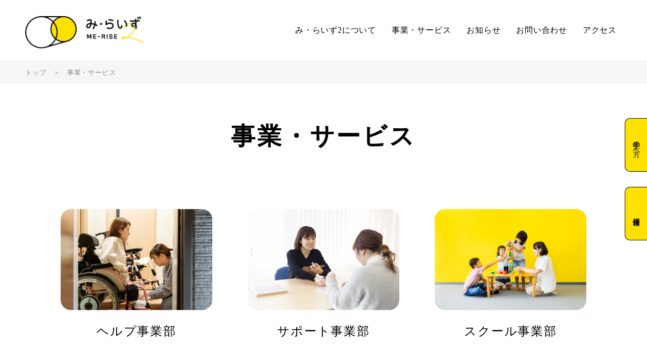

--- FILE ---
content_type: text/html; charset=UTF-8
request_url: https://me-rise.com/service
body_size: 6396
content:
<!doctype html>
<html>
<head>
<meta charset="UTF-8">

<meta name="keywords" content="みらいず,みらいず2,発達障害,発達支援,家庭教師,学習支援,不登校,障害,障がい者,高齢者,介護保険,ヘルパー,ヘルパー派遣,ヘルパー講座,ホームヘルパー,ガイドヘルパー,住之江,ボランティア,資格,2級講座">
<meta name="description" content="「だれもが、自分らしく地域で暮らせる社会」の実現を目指して。 み・らいず２は2001年の設立以来、大阪・堺・高槻を拠点に、障がいのある人、発達障がいや不登校の子ども、ニート・引きこもりの若者などの支援に取り組んでいます。">
<meta property="og:site_name" content="大阪府・住之江区にあるNPO法人「NPO法人 み・らいず2」" />
<meta property="og:locale" content="ja_JP" />
<meta property="og:title" content="大阪府・住之江区にあるNPO法人「NPO法人 み・らいず2」" />
<meta property="og:description" content="「だれもが、自分らしく地域で暮らせる社会」の実現を目指して。 み・らいず２は2001年の設立以来、大阪・堺・高槻を拠点に、障がいのある人、発達障がいや不登校の子ども、ニート・引きこもりの若者などの支援に取り組んでいます。" />
<meta property="og:type" content="website" />
<meta property="og:url" content="https://me-rise.com/" />  
<meta property="og:image" content="https://me-rise.com/cms/wp-content/uploads/2021/07/top_pc.png" />
<meta name="twitter:image" content="https://me-rise.com/cms/wp-content/uploads/2021/07/top_pc.png" />
<meta name="twitter:card" content="summary" />
<meta name="twitter:title" content="大阪府・住之江区にあるNPO法人「NPO法人 み・らいず2」" />
<meta name="twitter:description" content="「だれもが、自分らしく地域で暮らせる社会」の実現を目指して。 み・らいず２は2001年の設立以来、大阪・堺・高槻を拠点に、障がいのある人、発達障がいや不登校の子ども、ニート・引きこもりの若者などの支援に取り組んでいます。" />
	
<title>事業・サービス &ensp;|&ensp; 大阪府・住之江区にあるNPO法人「NPO法人 み・らいず2」</title>
	
<link rel="alternate" type="application/rss+xml" title="みらいず &raquo; フィード" href="https://me-rise.com/feed/">
<link rel="alternate" type="application/rss+xml" title="みらいず &raquo; コメントフィード" href="https://me-rise.com/comments/feed/">

<link rel="shortcut icon" href="https://me-rise.com/cms/wp-content/themes/merise/favicon.ico" type="image/vnd.microsoft.icon">
<link rel="icon" href="https://me-rise.com/cms/wp-content/themes/merise/favicon.ico" type="image/vnd.microsoft.icon">

<meta name="viewport" content="width=1440px">

<meta name="format-detection" content="telephone=no">
    
<link rel="preconnect" href="https://fonts.googleapis.com">
<link rel="preconnect" href="https://fonts.gstatic.com" crossorigin>
<link href="https://fonts.googleapis.com/css2?family=Open+Sans&display=swap" rel="stylesheet">
    
<link rel="stylesheet" href="https://me-rise.com/cms/wp-content/themes/merise/css/base.css" type="text/css" media="screen,print">
<link rel="stylesheet" href="https://me-rise.com/cms/wp-content/themes/merise/css/swiper-bundle.css" type="text/css" media="screen,print">
<link rel="stylesheet" href="https://me-rise.com/cms/wp-content/themes/merise/css/common.css" type="text/css" media="screen,print">
<link rel="stylesheet" href="https://me-rise.com/cms/wp-content/themes/merise/css/sp.css" type="text/css" media="screen,print">
<!--<link href="https://fonts.googleapis.com/css?family=Noto+Sans+JP|Roboto&display=swap" rel="stylesheet">-->
  
<link rel="preconnect" href="https://fonts.googleapis.com">
<link rel="preconnect" href="https://fonts.gstatic.com" crossorigin>
<link href="https://fonts.googleapis.com/css2?family=Open+Sans&display=swap" rel="stylesheet">

<script src="https://cdnjs.cloudflare.com/ajax/libs/jquery/3.4.1/jquery.min.js"></script>
<script src="https://cdnjs.cloudflare.com/ajax/libs/jquery-easing/1.4.1/jquery.easing.min.js"></script>
<script src="https://me-rise.com/cms/wp-content/themes/merise/js/swiper-bundle.js" type="text/javascript"></script>

<!-- Google Tag Manager -->
<script>(function(w,d,s,l,i){w[l]=w[l]||[];w[l].push({'gtm.start':
new Date().getTime(),event:'gtm.js'});var f=d.getElementsByTagName(s)[0],
j=d.createElement(s),dl=l!='dataLayer'?'&l='+l:'';j.async=true;j.src=
'https://www.googletagmanager.com/gtm.js?id='+i+dl;f.parentNode.insertBefore(j,f);
})(window,document,'script','dataLayer','GTM-NJFF49V');</script>
<!-- End Google Tag Manager -->
      
<meta name='robots' content='max-image-preview:large' />
	<style>img:is([sizes="auto" i], [sizes^="auto," i]) { contain-intrinsic-size: 3000px 1500px }</style>
	<link rel="alternate" type="application/rss+xml" title="みらいず &raquo; 事業・サービス フィード" href="https://me-rise.com/service/feed/" />
<script type="text/javascript">
/* <![CDATA[ */
window._wpemojiSettings = {"baseUrl":"https:\/\/s.w.org\/images\/core\/emoji\/15.0.3\/72x72\/","ext":".png","svgUrl":"https:\/\/s.w.org\/images\/core\/emoji\/15.0.3\/svg\/","svgExt":".svg","source":{"concatemoji":"https:\/\/me-rise.com\/cms\/wp-includes\/js\/wp-emoji-release.min.js?ver=6.7.1"}};
/*! This file is auto-generated */
!function(i,n){var o,s,e;function c(e){try{var t={supportTests:e,timestamp:(new Date).valueOf()};sessionStorage.setItem(o,JSON.stringify(t))}catch(e){}}function p(e,t,n){e.clearRect(0,0,e.canvas.width,e.canvas.height),e.fillText(t,0,0);var t=new Uint32Array(e.getImageData(0,0,e.canvas.width,e.canvas.height).data),r=(e.clearRect(0,0,e.canvas.width,e.canvas.height),e.fillText(n,0,0),new Uint32Array(e.getImageData(0,0,e.canvas.width,e.canvas.height).data));return t.every(function(e,t){return e===r[t]})}function u(e,t,n){switch(t){case"flag":return n(e,"\ud83c\udff3\ufe0f\u200d\u26a7\ufe0f","\ud83c\udff3\ufe0f\u200b\u26a7\ufe0f")?!1:!n(e,"\ud83c\uddfa\ud83c\uddf3","\ud83c\uddfa\u200b\ud83c\uddf3")&&!n(e,"\ud83c\udff4\udb40\udc67\udb40\udc62\udb40\udc65\udb40\udc6e\udb40\udc67\udb40\udc7f","\ud83c\udff4\u200b\udb40\udc67\u200b\udb40\udc62\u200b\udb40\udc65\u200b\udb40\udc6e\u200b\udb40\udc67\u200b\udb40\udc7f");case"emoji":return!n(e,"\ud83d\udc26\u200d\u2b1b","\ud83d\udc26\u200b\u2b1b")}return!1}function f(e,t,n){var r="undefined"!=typeof WorkerGlobalScope&&self instanceof WorkerGlobalScope?new OffscreenCanvas(300,150):i.createElement("canvas"),a=r.getContext("2d",{willReadFrequently:!0}),o=(a.textBaseline="top",a.font="600 32px Arial",{});return e.forEach(function(e){o[e]=t(a,e,n)}),o}function t(e){var t=i.createElement("script");t.src=e,t.defer=!0,i.head.appendChild(t)}"undefined"!=typeof Promise&&(o="wpEmojiSettingsSupports",s=["flag","emoji"],n.supports={everything:!0,everythingExceptFlag:!0},e=new Promise(function(e){i.addEventListener("DOMContentLoaded",e,{once:!0})}),new Promise(function(t){var n=function(){try{var e=JSON.parse(sessionStorage.getItem(o));if("object"==typeof e&&"number"==typeof e.timestamp&&(new Date).valueOf()<e.timestamp+604800&&"object"==typeof e.supportTests)return e.supportTests}catch(e){}return null}();if(!n){if("undefined"!=typeof Worker&&"undefined"!=typeof OffscreenCanvas&&"undefined"!=typeof URL&&URL.createObjectURL&&"undefined"!=typeof Blob)try{var e="postMessage("+f.toString()+"("+[JSON.stringify(s),u.toString(),p.toString()].join(",")+"));",r=new Blob([e],{type:"text/javascript"}),a=new Worker(URL.createObjectURL(r),{name:"wpTestEmojiSupports"});return void(a.onmessage=function(e){c(n=e.data),a.terminate(),t(n)})}catch(e){}c(n=f(s,u,p))}t(n)}).then(function(e){for(var t in e)n.supports[t]=e[t],n.supports.everything=n.supports.everything&&n.supports[t],"flag"!==t&&(n.supports.everythingExceptFlag=n.supports.everythingExceptFlag&&n.supports[t]);n.supports.everythingExceptFlag=n.supports.everythingExceptFlag&&!n.supports.flag,n.DOMReady=!1,n.readyCallback=function(){n.DOMReady=!0}}).then(function(){return e}).then(function(){var e;n.supports.everything||(n.readyCallback(),(e=n.source||{}).concatemoji?t(e.concatemoji):e.wpemoji&&e.twemoji&&(t(e.twemoji),t(e.wpemoji)))}))}((window,document),window._wpemojiSettings);
/* ]]> */
</script>
<style id='wp-emoji-styles-inline-css' type='text/css'>

	img.wp-smiley, img.emoji {
		display: inline !important;
		border: none !important;
		box-shadow: none !important;
		height: 1em !important;
		width: 1em !important;
		margin: 0 0.07em !important;
		vertical-align: -0.1em !important;
		background: none !important;
		padding: 0 !important;
	}
</style>
<link rel='stylesheet' id='wp-block-library-css' href='https://me-rise.com/cms/wp-includes/css/dist/block-library/style.min.css?ver=6.7.1' type='text/css' media='all' />
<style id='classic-theme-styles-inline-css' type='text/css'>
/*! This file is auto-generated */
.wp-block-button__link{color:#fff;background-color:#32373c;border-radius:9999px;box-shadow:none;text-decoration:none;padding:calc(.667em + 2px) calc(1.333em + 2px);font-size:1.125em}.wp-block-file__button{background:#32373c;color:#fff;text-decoration:none}
</style>
<style id='global-styles-inline-css' type='text/css'>
:root{--wp--preset--aspect-ratio--square: 1;--wp--preset--aspect-ratio--4-3: 4/3;--wp--preset--aspect-ratio--3-4: 3/4;--wp--preset--aspect-ratio--3-2: 3/2;--wp--preset--aspect-ratio--2-3: 2/3;--wp--preset--aspect-ratio--16-9: 16/9;--wp--preset--aspect-ratio--9-16: 9/16;--wp--preset--color--black: #000000;--wp--preset--color--cyan-bluish-gray: #abb8c3;--wp--preset--color--white: #ffffff;--wp--preset--color--pale-pink: #f78da7;--wp--preset--color--vivid-red: #cf2e2e;--wp--preset--color--luminous-vivid-orange: #ff6900;--wp--preset--color--luminous-vivid-amber: #fcb900;--wp--preset--color--light-green-cyan: #7bdcb5;--wp--preset--color--vivid-green-cyan: #00d084;--wp--preset--color--pale-cyan-blue: #8ed1fc;--wp--preset--color--vivid-cyan-blue: #0693e3;--wp--preset--color--vivid-purple: #9b51e0;--wp--preset--gradient--vivid-cyan-blue-to-vivid-purple: linear-gradient(135deg,rgba(6,147,227,1) 0%,rgb(155,81,224) 100%);--wp--preset--gradient--light-green-cyan-to-vivid-green-cyan: linear-gradient(135deg,rgb(122,220,180) 0%,rgb(0,208,130) 100%);--wp--preset--gradient--luminous-vivid-amber-to-luminous-vivid-orange: linear-gradient(135deg,rgba(252,185,0,1) 0%,rgba(255,105,0,1) 100%);--wp--preset--gradient--luminous-vivid-orange-to-vivid-red: linear-gradient(135deg,rgba(255,105,0,1) 0%,rgb(207,46,46) 100%);--wp--preset--gradient--very-light-gray-to-cyan-bluish-gray: linear-gradient(135deg,rgb(238,238,238) 0%,rgb(169,184,195) 100%);--wp--preset--gradient--cool-to-warm-spectrum: linear-gradient(135deg,rgb(74,234,220) 0%,rgb(151,120,209) 20%,rgb(207,42,186) 40%,rgb(238,44,130) 60%,rgb(251,105,98) 80%,rgb(254,248,76) 100%);--wp--preset--gradient--blush-light-purple: linear-gradient(135deg,rgb(255,206,236) 0%,rgb(152,150,240) 100%);--wp--preset--gradient--blush-bordeaux: linear-gradient(135deg,rgb(254,205,165) 0%,rgb(254,45,45) 50%,rgb(107,0,62) 100%);--wp--preset--gradient--luminous-dusk: linear-gradient(135deg,rgb(255,203,112) 0%,rgb(199,81,192) 50%,rgb(65,88,208) 100%);--wp--preset--gradient--pale-ocean: linear-gradient(135deg,rgb(255,245,203) 0%,rgb(182,227,212) 50%,rgb(51,167,181) 100%);--wp--preset--gradient--electric-grass: linear-gradient(135deg,rgb(202,248,128) 0%,rgb(113,206,126) 100%);--wp--preset--gradient--midnight: linear-gradient(135deg,rgb(2,3,129) 0%,rgb(40,116,252) 100%);--wp--preset--font-size--small: 13px;--wp--preset--font-size--medium: 20px;--wp--preset--font-size--large: 36px;--wp--preset--font-size--x-large: 42px;--wp--preset--spacing--20: 0.44rem;--wp--preset--spacing--30: 0.67rem;--wp--preset--spacing--40: 1rem;--wp--preset--spacing--50: 1.5rem;--wp--preset--spacing--60: 2.25rem;--wp--preset--spacing--70: 3.38rem;--wp--preset--spacing--80: 5.06rem;--wp--preset--shadow--natural: 6px 6px 9px rgba(0, 0, 0, 0.2);--wp--preset--shadow--deep: 12px 12px 50px rgba(0, 0, 0, 0.4);--wp--preset--shadow--sharp: 6px 6px 0px rgba(0, 0, 0, 0.2);--wp--preset--shadow--outlined: 6px 6px 0px -3px rgba(255, 255, 255, 1), 6px 6px rgba(0, 0, 0, 1);--wp--preset--shadow--crisp: 6px 6px 0px rgba(0, 0, 0, 1);}:where(.is-layout-flex){gap: 0.5em;}:where(.is-layout-grid){gap: 0.5em;}body .is-layout-flex{display: flex;}.is-layout-flex{flex-wrap: wrap;align-items: center;}.is-layout-flex > :is(*, div){margin: 0;}body .is-layout-grid{display: grid;}.is-layout-grid > :is(*, div){margin: 0;}:where(.wp-block-columns.is-layout-flex){gap: 2em;}:where(.wp-block-columns.is-layout-grid){gap: 2em;}:where(.wp-block-post-template.is-layout-flex){gap: 1.25em;}:where(.wp-block-post-template.is-layout-grid){gap: 1.25em;}.has-black-color{color: var(--wp--preset--color--black) !important;}.has-cyan-bluish-gray-color{color: var(--wp--preset--color--cyan-bluish-gray) !important;}.has-white-color{color: var(--wp--preset--color--white) !important;}.has-pale-pink-color{color: var(--wp--preset--color--pale-pink) !important;}.has-vivid-red-color{color: var(--wp--preset--color--vivid-red) !important;}.has-luminous-vivid-orange-color{color: var(--wp--preset--color--luminous-vivid-orange) !important;}.has-luminous-vivid-amber-color{color: var(--wp--preset--color--luminous-vivid-amber) !important;}.has-light-green-cyan-color{color: var(--wp--preset--color--light-green-cyan) !important;}.has-vivid-green-cyan-color{color: var(--wp--preset--color--vivid-green-cyan) !important;}.has-pale-cyan-blue-color{color: var(--wp--preset--color--pale-cyan-blue) !important;}.has-vivid-cyan-blue-color{color: var(--wp--preset--color--vivid-cyan-blue) !important;}.has-vivid-purple-color{color: var(--wp--preset--color--vivid-purple) !important;}.has-black-background-color{background-color: var(--wp--preset--color--black) !important;}.has-cyan-bluish-gray-background-color{background-color: var(--wp--preset--color--cyan-bluish-gray) !important;}.has-white-background-color{background-color: var(--wp--preset--color--white) !important;}.has-pale-pink-background-color{background-color: var(--wp--preset--color--pale-pink) !important;}.has-vivid-red-background-color{background-color: var(--wp--preset--color--vivid-red) !important;}.has-luminous-vivid-orange-background-color{background-color: var(--wp--preset--color--luminous-vivid-orange) !important;}.has-luminous-vivid-amber-background-color{background-color: var(--wp--preset--color--luminous-vivid-amber) !important;}.has-light-green-cyan-background-color{background-color: var(--wp--preset--color--light-green-cyan) !important;}.has-vivid-green-cyan-background-color{background-color: var(--wp--preset--color--vivid-green-cyan) !important;}.has-pale-cyan-blue-background-color{background-color: var(--wp--preset--color--pale-cyan-blue) !important;}.has-vivid-cyan-blue-background-color{background-color: var(--wp--preset--color--vivid-cyan-blue) !important;}.has-vivid-purple-background-color{background-color: var(--wp--preset--color--vivid-purple) !important;}.has-black-border-color{border-color: var(--wp--preset--color--black) !important;}.has-cyan-bluish-gray-border-color{border-color: var(--wp--preset--color--cyan-bluish-gray) !important;}.has-white-border-color{border-color: var(--wp--preset--color--white) !important;}.has-pale-pink-border-color{border-color: var(--wp--preset--color--pale-pink) !important;}.has-vivid-red-border-color{border-color: var(--wp--preset--color--vivid-red) !important;}.has-luminous-vivid-orange-border-color{border-color: var(--wp--preset--color--luminous-vivid-orange) !important;}.has-luminous-vivid-amber-border-color{border-color: var(--wp--preset--color--luminous-vivid-amber) !important;}.has-light-green-cyan-border-color{border-color: var(--wp--preset--color--light-green-cyan) !important;}.has-vivid-green-cyan-border-color{border-color: var(--wp--preset--color--vivid-green-cyan) !important;}.has-pale-cyan-blue-border-color{border-color: var(--wp--preset--color--pale-cyan-blue) !important;}.has-vivid-cyan-blue-border-color{border-color: var(--wp--preset--color--vivid-cyan-blue) !important;}.has-vivid-purple-border-color{border-color: var(--wp--preset--color--vivid-purple) !important;}.has-vivid-cyan-blue-to-vivid-purple-gradient-background{background: var(--wp--preset--gradient--vivid-cyan-blue-to-vivid-purple) !important;}.has-light-green-cyan-to-vivid-green-cyan-gradient-background{background: var(--wp--preset--gradient--light-green-cyan-to-vivid-green-cyan) !important;}.has-luminous-vivid-amber-to-luminous-vivid-orange-gradient-background{background: var(--wp--preset--gradient--luminous-vivid-amber-to-luminous-vivid-orange) !important;}.has-luminous-vivid-orange-to-vivid-red-gradient-background{background: var(--wp--preset--gradient--luminous-vivid-orange-to-vivid-red) !important;}.has-very-light-gray-to-cyan-bluish-gray-gradient-background{background: var(--wp--preset--gradient--very-light-gray-to-cyan-bluish-gray) !important;}.has-cool-to-warm-spectrum-gradient-background{background: var(--wp--preset--gradient--cool-to-warm-spectrum) !important;}.has-blush-light-purple-gradient-background{background: var(--wp--preset--gradient--blush-light-purple) !important;}.has-blush-bordeaux-gradient-background{background: var(--wp--preset--gradient--blush-bordeaux) !important;}.has-luminous-dusk-gradient-background{background: var(--wp--preset--gradient--luminous-dusk) !important;}.has-pale-ocean-gradient-background{background: var(--wp--preset--gradient--pale-ocean) !important;}.has-electric-grass-gradient-background{background: var(--wp--preset--gradient--electric-grass) !important;}.has-midnight-gradient-background{background: var(--wp--preset--gradient--midnight) !important;}.has-small-font-size{font-size: var(--wp--preset--font-size--small) !important;}.has-medium-font-size{font-size: var(--wp--preset--font-size--medium) !important;}.has-large-font-size{font-size: var(--wp--preset--font-size--large) !important;}.has-x-large-font-size{font-size: var(--wp--preset--font-size--x-large) !important;}
:where(.wp-block-post-template.is-layout-flex){gap: 1.25em;}:where(.wp-block-post-template.is-layout-grid){gap: 1.25em;}
:where(.wp-block-columns.is-layout-flex){gap: 2em;}:where(.wp-block-columns.is-layout-grid){gap: 2em;}
:root :where(.wp-block-pullquote){font-size: 1.5em;line-height: 1.6;}
</style>
<link rel='stylesheet' id='wp-pagenavi-css' href='https://me-rise.com/cms/wp-content/plugins/wp-pagenavi/pagenavi-css.css?ver=2.70' type='text/css' media='all' />
<link rel="https://api.w.org/" href="https://me-rise.com/wp-json/" />
</head>

<body id="pt">
<!-- Google Tag Manager (noscript) -->
<noscript><iframe src="https://www.googletagmanager.com/ns.html?id=GTM-NJFF49V"
height="0" width="0" style="display:none;visibility:hidden"></iframe></noscript>
<!-- End Google Tag Manager (noscript) -->
<header>
  <h1><a href="https://me-rise.com/top"><img src="https://me-rise.com/cms/wp-content/themes/merise/img/logo.png" alt="" width="" height=""></a></h1>
  <a href="javascript:void(0);" class="menu-trigger"><div></div><div></div><div></div></a>
  <ul class="nav">
    <li><a href="https://me-rise.com/about">み・らいず2について</a></li>
    <li><a href="https://me-rise.com/service">事業・サービス</a></li>
    <li><a href="https://me-rise.com/news">お知らせ</a></li>
    <li><a href="https://me-rise.com/contact">お問い合わせ</a></li>
    <li><a href="https://me-rise.com/access">アクセス</a></li>
    <li class="sp"><a href="https://volunteer.me-rise.com/" target="_blank">学生の方へ</a></li>
    <li class="sp"><a href="https://me-rise.com/recruit">採用情報</a></li>
    <li class="sp"><a href="https://me-rise.com/privacy-policy">プライバシーポリシー</a></li>
  </ul>
</header>
    


<div id="pan">
    <a href="https://me-rise.com/top">トップ</a>　＞　事業・サービス
</div>
<div id="business_list">
  <h2 class="midashi">事業・サービス</h2>
  <ul>
          <li>
      <a href="https://me-rise.com/help">
        <div class="i">
                    <img class="fit" src="https://me-rise.com/cms/wp-content/uploads/2021/07/support_top_s.png">
                  </div>
        <div class="t">ヘルプ事業部</div>
      </a>
    </li>
        <li>
      <a href="https://me-rise.com/support">
        <div class="i">
                    <img class="fit" src="https://me-rise.com/cms/wp-content/uploads/2024/07/サポート_角丸.png">
                  </div>
        <div class="t">サポート事業部</div>
      </a>
    </li>
        <li>
      <a href="https://me-rise.com/school">
        <div class="i">
                    <img class="fit" src="https://me-rise.com/cms/wp-content/uploads/2021/07/school_top_s.png">
                  </div>
        <div class="t">スクール事業部</div>
      </a>
    </li>
        <li>
      <a href="https://me-rise.com/study">
        <div class="i">
                    <img class="fit" src="https://me-rise.com/cms/wp-content/uploads/2024/07/スタディ_角丸.png">
                  </div>
        <div class="t">スタディ事業部</div>
      </a>
    </li>
        <li>
      <a href="https://me-rise.com/works">
        <div class="i">
                    <img class="fit" src="https://me-rise.com/cms/wp-content/uploads/2021/07/works_top_s.png">
                  </div>
        <div class="t">ワークス事業部</div>
      </a>
    </li>
        <li>
      <a href="https://me-rise.com/laboratory">
        <div class="i">
                    <img class="fit" src="https://me-rise.com/cms/wp-content/uploads/2021/07/lab_top_s.png">
                  </div>
        <div class="t">み・らいず実践研究所</div>
      </a>
    </li>
        </ul>
</div>  

<div id="side">
  <ul>
    <li><a href="https://volunteer.me-rise.com/" target="_blank">学生の方へ</a></li>
    <li><a href="https://me-rise.com/recruit">採用情報</a></li>
  </ul>
</div>
<footer class="clearfix">
  <div class="left">
    <div class="logo">
      <a href="https://me-rise.com/top"><img src="https://me-rise.com/cms/wp-content/themes/merise/img/logo.png" alt="" width="" height=""></a>
    </div>
    <p>NPO法人み・らいず２</p>
    <p>〒559-0015　大阪市住之江区南加賀屋4-4-19</p>
    <p>TEL：050-5840-3113（法人本部）</p>
  </div>

  <div class="right">
    <ul class="list">
      <li><a href="https://me-rise.com/about">み・らいず2について</a></li>
      <li><a href="https://me-rise.com/service">事業・サービス　</a></li>
      <li><a href="https://me-rise.com/news">お知らせ</a></li>
      <li><a href="https://me-rise.com/contact">お問い合わせ</a></li>
      <li><a href="https://me-rise.com/access">アクセス</a></li>
      <li><a href="https://volunteer.me-rise.com/" target="_blank">学生の方へ</a></li>
      <li><a href="https://me-rise.com/recruit">採用情報</a></li>
      <li><a href="https://me-rise.com/privacy-policy">プライバシーポリシー</a></li>
    </ul>
    <ul class="sns clearfix">
      <li><a href="https://www.facebook.com/merise.suminoe" target="_blank"><img src="https://me-rise.com/cms/wp-content/themes/merise/img/fb.png" alt="" width="" height=""></a></li>
      <li><a href="https://twitter.com/merise5533" target="_blank"><img src="https://me-rise.com/cms/wp-content/themes/merise/img/tw.png" alt="" width="" height=""></a></li>
    </ul>
    <div class="copy">&copy;2021 ME-RISE 2</div>
  </div>
</footer>

<script>

var scrollAnimationElm = document.querySelectorAll('.sa');
var scrollAnimationFunc = function() {
  for(var i = 0; i < scrollAnimationElm.length; i++) {
    var triggerMargin = 160;
    if (window.innerHeight > scrollAnimationElm[i].getBoundingClientRect().top + triggerMargin) {
      scrollAnimationElm[i].classList.add('show');
    }
  }
}
window.addEventListener('load', scrollAnimationFunc);
window.addEventListener('scroll', scrollAnimationFunc);
    
</script>

</body>
<script src="https://me-rise.com/cms/wp-content/themes/merise/js/function.js" type="text/javascript"></script>
</html>

--- FILE ---
content_type: text/css
request_url: https://me-rise.com/cms/wp-content/themes/merise/css/common.css
body_size: 5451
content:
@charset "utf-8";

body {
  font-family: "ヒラギノ角ゴシック", Hiragino Kaku Gothic ProN, "ヒラギノ角ゴ ProN W3", YuGothic, "游ゴシック", Meiryo, "メイリオ", Osaka, "ＭＳ Ｐゴシック", "MS PGothic", "sans-serif";
  color: #000;
  letter-spacing: 0.05em;
  padding-top: 120px;
}
body.contact {
    padding-top: 0;
}

#load {
  position: fixed;
  left: 0;
  top: 0;
  z-index: -1;
  width: 100%;
  height: 100vh;
  background-color: #fff;
  -webkit-transition: all 0.4s;
  -moz-transition: all 0.4s;
  -ms-transition: all 0.4s;
  -o-transition: all 0.4s;
  transition: all 0.4s;
  opacity: 0;
}
#load.on {
  z-index: 20000;
  opacity: 1;
}
#load img {
  position: absolute;
  left: 50%;
  top: 50%;
  transform: translate(-50%,-50%);
  max-width: 1440px;
  height: auto;
}
#skip {
  position: fixed;
  right: 72px;
  bottom: 64px;
  z-index: 30000;
  font-size: 0;
  line-height: 1em;
  cursor: pointer;
}
#skip.hide {
  display: none;
}


header {
  position: fixed;
  left: 0;
  top: 0;
  z-index: 10000;
  width: 100%;
  height: 120px;
  padding: 0 50px;
  background-color: #fff;
}
header h1 {
  padding-top: 32px;
}
header h1 img {
  width: 234px;
  height: auto;
}
header ul.nav {
  position: absolute;
  right: 60px;
  top: 52px;
  font-size: 0;
}
header ul.nav li {
  display: inline-block;
  position: relative;
  font-size: 16px;
  line-height: 1em;
  margin-left: 30px;
}
header ul.nav li.c::before {
  content: "";
  display: block;
  position: absolute;
  left: 0;
  bottom: -2px;
  width: 100%;
  height: 7px;
  background-color: #ffe100;
}
header ul.nav li a {
  display: inline-block;
  position: relative;
  font-weight: 500;
  font-size: 16px;
  background-color: transparent;
}
header ul.nav li.sp {
  display: none;
}

footer {
  width: 100%;
  padding: 100px 120px;
  background-color: #f6f6f6;
}
footer .left {
  position: relative;
  float: left;
}
footer .logo a {
  display: block;
  font-size: 0;
  margin-bottom: 50px;
}
footer .logo img {
  width: 306px;
  height: auto;
}
footer .left p {
  font-size: 14px;
  line-height: 1em;
  font-weight: 400;
  padding-left: 8px;
}
footer .left p:first-of-type {
  font-size: 16px;
  line-height: 1em;
  font-weight: 500;
  margin-bottom: 1em;
}
footer .left p:last-of-type {
  margin-top: 12px;
}

footer .right {
  position: relative;
  float: right;
  width: 515px;
  padding-top: 10px;
}
@media screen and (max-width: 1200px) {
  footer .right {
    width: 430px;
  }
}
footer ul.list {
  display: flex;
  flex-direction: column;
  flex-wrap: wrap;
  height: 195px;
}
footer ul.list li {
  font-size: 15px;
  line-height: 1em;
  font-weight: 500;
  margin-bottom: 30px;
}
footer ul.list li:nth-of-type(5) {
  margin-bottom: 0;
}
footer ul.sns {
  position: absolute;
  right: 0;
  top: 0;
}
footer ul.sns li {
  float: left;
  position: relative;
}
footer ul.sns li a {
  display: block;
}
footer ul.sns li:nth-of-type(1) img {
  width: 20px;
  height: auto;
}
footer ul.sns li:nth-of-type(2) {
  padding-top: 2px;
  margin-left: 35px;
}
footer ul.sns li:nth-of-type(2) img {
  width: auto;
  height: 33px;
}
footer .copy {
  position: absolute;
  right: 0;
  bottom: 0;
  font-family: 'Open Sans', sans-serif;
  font-size: 13px;
  line-height: 1em;
}


#side {
  position: fixed;
  right: 0;
  top: calc(120px + 114px);
  z-index: 10000;
}
#side ul {
  font-size: 0;
}
#side li {
  margin-bottom: 30px;
}
#side li a {
  display: inline-block;
  font-size: 14px;
  line-height: 1em;  
  text-align: center;
  font-weight: 500;
  writing-mode: vertical-rl;
  -ms-writing-mode: tb-rl;
  -webkit-writing-mode:vertical-rl;
  width: 44px;
  height: 106px;
  padding-right: 15px;
  background-color: #ffe100;
  border: 1px solid #000;
  border-right: none;
  border-radius: 10px 0 0 10px;
}
#side li a:hover {
  opacity: 1;
}


#slider_wrap {
  width: 100%;
  height: calc(100vh - 120px);
  overflow: hidden;
}
#slider_wrap .slide-img {
  height: calc(100vh - 120px);
}

h2.midashi {
  font-size: 48px;
  line-height: 1em;
  text-align: center;
  font-weight: 600;
  letter-spacing: 0.08em;
}
h2.midashi2 {
  font-size: 42px;
  line-height: 1em;
  text-align: center;
  font-weight: 600;
  letter-spacing: 0.07em;
}


#top_cont {
  padding: 132px 0 180px;
  background-color: #ffe100;
}
#top_cont.top {
  padding-bottom: 160px;
}
#top_cont .inner {
  position: relative;
  width: 800px;
  padding-top: 54px;
  padding-left: 38px;
  margin: 0 auto;
}
#top_cont h2 {
  position: absolute;
  right: -20px;
  top: 0;
  font-size: 36px;
  line-height: 1.83em;
  letter-spacing: 0.1em;
  font-weight: 600;
  writing-mode: vertical-rl;
  -ms-writing-mode: tb-rl;
  -webkit-writing-mode:vertical-rl;
}
#top_cont p {
  font-size: 18px;
  line-height: 2.2em;
  font-weight: 400;
  margin-bottom: 39.6px;
}
#top_cont p:first-of-type {
  margin-top: calc((((18px * 2.2) - 18px) / 2) * -1);
}
#top_cont p:last-of-type {
  margin-bottom: 0;
}
#top_cont .taC {
  margin-top: 90px;
}
@media screen and (max-width: 1200px) {
  #top_cont {
    padding-bottom: 140px;
  }
  #top_cont .inner {
    width: 580px;
    padding-top: 460px;
    padding-left: 0;
  }
  #top_cont h2 {
    position: absolute;
    right: 50%;
    top: 0;
    transform: translate(50%, 0%);
  }
  #top_cont .taC {
    margin-top: 100px;
  }
}


#top_news {
  padding: 140px 0 160px;
  background-color: #fff9cc;
}
#top_news h2.midashi {
  margin-bottom: 140px;
}
#top_news ul,
#news_cat ul.list,
#business_list ul,
#business_cat ul {
  display: flex;
  flex-wrap: wrap;
  width: 1110px;
  margin: 0 auto 80px;
}
#top_news ul li,
#news_cat ul.list li,
#business_list ul li,
#business_cat ul li {
  width: 300px;
  margin: 0 35px;
  line-height: 1em;
}
#top_news ul li a,
#news_cat ul.list li a,
#business_list ul li a,
#business_cat ul li a {
  display: block;
}
#top_news ul li .i,
#news_cat ul.list li .i,
#business_list ul li .i,
#business_cat ul li .i {
  width: 300px;
  height: 200px;
  margin-bottom: 26px;
  border-radius: 20px;
  overflow: hidden;
}
#top_news ul li .i img,
#news_cat ul.list li .i img,
#business_list ul li .i img,
#business_cat ul li .i img {
  width: 100%;
  height: 100%;
  object-fit: cover;
}
#top_news ul li .d,
#news_cat ul.list li .d {
  display: block;
  font-size: 14px;
  line-height: 1em;
  font-weight: 300;
}
#top_news ul li .t,
#news_cat ul.list li .t {
  display: block;
  font-size: 16px;
  line-height: 1.625em;
  font-weight: 400;
  margin: calc(22px - 3px - (((16px * 1.625) - 16px) / 2)) 0;
}
#top_news ul li .c,
#news_cat ul.list li .c {
  display: inline-block;
  font-size: 13px;
  line-height: 1em;
  font-weight: 300;
  padding-bottom: 2px;
  border-bottom: 2px solid #ffe900;
}

@media screen and (max-width: 1180px) {
  #top_news ul,
  #news_cat ul.list,
  #business_list ul,
  #business_cat ul {
    width: 100%;
    padding: 0 35px;
  }
  #top_news ul li,
  #news_cat ul.list li,
  #business_list ul li,
  #business_cat ul li {
    width: calc((100% - 210px) / 3);
  }
  #top_news ul li .i,
  #news_cat ul.list li .i,
  #business_list ul li .i,
  #business_cat ul li .i {
    font-size: 0;
    width: 100%;
    height: auto;
    border-radius: 20px;
  }
}


#top_oto {
  text-align: center;
  padding: 140px 0 160px;
}
#top_oto h2.midashi,
#top_oto h2.midashi2 {
  margin-bottom: 80px;
}
#top_oto p {
  font-size: 18px;
  line-height: 2em;
  margin: calc((((18px * 2) - 18px) / 2) * -1) 0;
}
#top_oto ul {
  font-size: 0;
  margin-top: 100px;
}
#top_oto ul li {
  display: inline-block;
  margin: 0 43px;
}


#pan {
  color: #878787;
  font-size: 13px;
  line-height: 1em;
  height: 46px;
  padding: 17px 50px 0;
  background-color: #f6f6f6;
}
#pan br {
  display: none;
}


#corporation {
  padding: 140px 0 160px;
}
#corporation h2 {
  padding: 0 0 100px;
}
#corporation .inner {
  width: 660px;
  margin: 0 auto 92px;
}
#corporation table {
  width: 100% !important;
}
#corporation table td {
  font-size: 15px !important;
  line-height: 2em !important;
  vertical-align: top !important;
  font-weight: 300 !important;
  padding: 9px 0 7px !important;
	border: none !important;
  border-bottom: 1px solid rgba(0,0,0,0.5) !important;
}
#corporation table tr:first-of-type td {
  padding-top: 0 !important;
}
#corporation table tr:last-of-type td {
  padding-bottom: 0 !important;
  border-bottom: none !important;
}
#corporation table tr td:first-of-type {
  font-weight: 400 !important;
  width: 7em !important;
}
#corporation table tr td:last-of-type {
  width: calc(100% - 8em) !important;
}


#support {
  padding: 140px 0 70px;
}
#support h2 {
  padding-bottom: 80px;
}
#support .t p {
  font-size: 18px;
  line-height: 2em;
  text-align: center;
  font-weight: 400;
  margin-top: calc((((18px * 2) - 18px) / 2) * -1);
  margin-bottom: calc((((18px * 2) - 18px) / 2) * -1);
}
#support ul {
  display: flex;
  flex-wrap: wrap;
  width: 1040px;
  margin: 140px auto 0;
}
#support ul li {
  position: relative;
  width: 450px;
  padding-left: 170px;
  margin-bottom: 100px;
}
#support ul li:nth-of-type(2n) {
  margin-left: 140px;
}
#support ul li h3 {
  position: absolute;
  left: 0;
  top: 0;
  font-size: 0;
}
#support ul li h3 img {
  width: 126px;
  height: auto;
}
#support ul li p {
  font-size: 16px;
  line-height: 2em;
  font-weight: 400;
  /*margin-top: calc((((16px * 2) - 16px) / 2) * -1);*/
  margin-top: 0;
  margin-bottom: calc(28px - (((16px * 2) - 16px) / 2));
}
@media screen and (max-width: 1180px) {
  #support ul {
    width: 680px;
  }
  #support ul li {
    position: relative;
    width: 270px;
    padding-left: 0;
    margin-bottom: 120px;
  }
  #support ul li h3 {
    position: static;
    left: auto;
    top: auto;
    text-align: center;
    margin-bottom: 50px;
  }
}


#about-story {
  padding: 140px 0 160px;
  background-color: #fff9cc;
}
#about-story h2 {
  padding-bottom: 80px;
}
#about-story p {
  font-size: 18px;
  line-height: 2em;
  text-align: center;
  font-weight: 400;
  margin-top: calc((((16px * 2) - 18px) / 2) * -1);
  margin-bottom: calc((((16px * 2) - 18px) / 2) * -1);
}
#about-story .i {
  font-size: 0;
  width: 1040px;
  margin: 100px auto;
}
#about-story .i img {
  width: 100%;
  height: auto;
}
@media screen and (max-width: 1180px) {
  #about-story .i {
    width: 100%;
    padding: 0 70px;
  }
}
@media screen and (max-width: 950px) {
  #about-story h2 {
    line-height: 1.5em;
    padding-bottom: calc(80px - (((42px * 1.5) - 42px) / 2));
  }
  #about-story h2 br.sp {
    display: inline;
  }
}


#story {
  padding: 80px 0 160px;
  background-color: #fff9cc;
}
#story h2 {
  padding-bottom: 80px;
}
#story .t p {
  font-size: 18px;
  line-height: 2em;
  font-weight: 400;
  text-align: center;
  margin-top: calc((((18px * 2) - 18px) / 2) * -1);
  margin-bottom: calc((((18px * 2) - 18px) / 2) * -1);
}
#story .i {
  font-size: 0;
  width: 1040px;
  margin: 100px auto 160px;
}
#story .i img {
  width: 100%;
  height: auto;
}
@media screen and (max-width: 1180px) {
  #story .i {
    width: 100%;
    padding: 0 70px;
  }
}
@media screen and (max-width: 950px) {
  #story h2 {
    line-height: 1.5em;
    padding-bottom: calc(80px - (((42px * 1.5) - 42px) / 2));
  }
  #story h2 br.sp {
    display: inline;
  }
}
#story .inner {
  width: 660px;
  margin: auto;
}
#story .inner .unit {
  padding-bottom: 120px;
}
#story h3 {
  position: relative;
  font-size: 0;
  line-height: 1em;
  height: 64px;
  padding-top: 19px;
  padding-left: 80px;
  margin-bottom: 50px;
  background-color: #fff;
  border: 3px solid #000;
  border-radius: 32px;
}
#story h3 span {
  display: inline-block;
  font-size: 21px;
  line-height: 1em;
  font-weight: 700;
}
#story h3::before {
  content: "";
  position: absolute;
  left: -3px;
  top: -3px;
  display: block;
  width: 64px;
  height: 64px;
  background-color: #ffe100;
  background-repeat: no-repeat;
  background-position: 50%;
  background-size: 24px 33px;
  border: 3px solid #000;
  border-radius: 50%;
}
#story h3 br {
  display: none;
}
#story .unit:nth-of-type(1) h3::before {
  background-image: url("../img/n1.png");
}
#story .unit:nth-of-type(2) h3::before {
  background-image: url("../img/n2.png");
}
#story .unit:nth-of-type(3) h3::before {
  background-image: url("../img/n3.png");
}
#story .unit:nth-of-type(4) h3::before {
  background-image: url("../img/n4.png");
}
#story .unit:nth-of-type(5) h3::before {
  background-image: url("../img/n5.png");
}
#story .inner .unit p {
  font-size: 16px;
  line-height: 2em;
  font-weight: 300;
  margin-bottom: 32px;
}
#story .inner .unit p:first-of-type {
  margin-top: calc((((16px * 2) - 16px) / 2) * -1);
}
#story .inner .unit p:last-of-type {
  margin-bottom: calc((((16px * 2) - 16px) / 2) * -1);
}
#story .inner .unit .i_box {
  font-size: 0;
  margin-top: 50px;
}
#story .inner .unit img {
  max-width: 100%;
  height: auto;
}


#history {
  padding-bottom: 160px;
}
#history h2 {
  padding: 80px 0;
}
#history .inner {
  width: 780px;
  margin: 0 auto 120px;
}
#history h3 {
  position: relative;
  font-size: 16px;
  line-height: 1em;
  font-weight: 500;
  margin-bottom: 45px;
}
#history h3::after {
  content: "";
  display: block;
  position: absolute;
  right: 0;
  top: calc(50% - 1px);
  width: 700px;
  height: 1px;
  background-color: #000;
}
#history h4 {
  display: inline-block;
  font-size: 16px;
  line-height: 1em;
  font-weight: 500;
  margin-left: 120px;
  margin-bottom: 0.5em;
  background-color: #ffe100;
}
#history ul {
  padding-left: 120px;
  margin-bottom: 40px;
}
#history ul:last-of-type {
  margin-bottom: 0;
}
#history li {
  font-size: 16px;
  line-height: 2em;
  font-weight: 300;
  text-indent: -1em;
  padding-left: 1em;
}
#history h4 + ul li:first-of-type {
  margin-top: 0;
}
#history ul li:first-of-type {
  margin-top: calc((((16px * 2) - 16px) / 2) * -1);
}


#staff {
  padding: 140px 0 160px;
  background-color: #fff9cc;
}
#staff h2 {
  padding: 0 0 140px;
}
#staff ul,
#advisory ul {
  display: flex;
  flex-wrap: wrap;
  width: 1040px;
  padding-bottom: 40px;
  margin: auto;
}
#staff ul li,
#advisory ul li {
  width: 200px;
  margin-right: 80px;
  margin-bottom: 80px;
}
#staff ul li:nth-of-type(4n),
#advisory ul li:nth-of-type(4n) {
  margin-right: 0;
}
#staff ul li a {
  display: block;
}
#staff ul li .i,
#advisory ul li .i {
  font-size: 0;
  width: 200px;
  height: auto;
  overflow: hidden;
}
#staff ul li .t,
#advisory ul li .t {
  font-size: 14px;
  line-height: 1.428em;
  font-weight: 400;
  letter-spacing: 0.06em;
  margin-top: calc(30px - ((14px * 1.428) - 14px) / 2);
  margin-bottom: calc(14px - ((14px * 1.428) - 14px) / 2);
}
#staff ul li .n,
#advisory ul li .n {
  font-size: 20px;
  line-height: 1em;
  font-weight: 400;
  letter-spacing: 0.06em;
}

#advisory {
  display: none;
}

@media screen and (max-width: 1180px) {
  #staff ul,
  #advisory ul {
    width: 100%;
    padding-left: 70px;
    padding-right: 70px;
  }
  #staff ul li,
  #advisory ul li {
    width: 19%;
    margin-right: 8%;
  }
  #staff ul li .i,
  #advisory ul li .i {
    width: 100%;
  }
}

#staff p {
  font-size: 18px;
  line-height: 1em;
  text-align: center;
  font-weight: 300;
}

#advisory {
  padding: 140px 0 60px;
}
#advisory h2 {
  padding-bottom: 80px;
}
#advisory p {
  font-size: 18px;
  line-height: 2em;
  text-align: center;
  margin: calc((((18px * 2) - 18px) / 2) * -1) 0;
}
#advisory ul {
  margin-top: 140px;
}


#business_list {
  padding: 80px 0 180px;
}
#business_list.top {
  padding-top: 140px;
}
#business_list h2 {
  padding-bottom: 120px;
}
#business_list.top h2 {
  padding-bottom: 140px;
}
#business_list ul {
  margin-bottom: 0;
}
#business_list ul li:nth-of-type(6) {
  width: 100%;
  margin-top: 84px;
}
#business_list ul li .i {
  margin-bottom: 30px;
}
#business_list ul li:nth-of-type(4) .i {
  margin-bottom: 30px;
  margin-top: 60px;
}
#business_list ul li:nth-of-type(5) .i {
  margin-bottom: 30px;
  margin-top: 60px;
}
#business_list ul li:nth-of-type(6) .i {
  width: 100%;
  height: 160px;
  margin-bottom: 0;
}
@media screen and (max-width: 1180px) {
  #business_list ul li:nth-of-type(6) .i {
    height: auto;
  }
}
#business_list ul li .t {
  font-size: 24px;
  line-height: 1em;
  font-weight: 500;
  letter-spacing: 0.08em;
  text-align: center;
}
#business_list ul li:nth-of-type(6) .t {
  display: none;
}


#business_cat .hp {
  padding: 80px 0 160px;
}
#business_cat .hp h2 {
  padding-bottom: 80px;
}
#business_cat .hp .cont {
  width: 660px;
  margin: auto;
}
#business_cat .hp .cont .wp-block-image {
  font-size: 0;
  margin-bottom: 70px;
}
#business_cat .hp .cont .wp-block-image img {
  height: auto;
}
#business_cat .hp .cont p {
  font-size: 18px;
  line-height: 2em;
  font-weight: 400;
  margin-top: calc((((18px * 2) - 18px) / 2) * -1);
  margin-bottom: calc((((18px * 2) - 18px) / 2) * -1);
}
#business_cat .bp {
  padding: 120px 0 20px;
  background-color: #fff9cc;
}
#business_cat .bp h3 {
  font-size: 34px;
  line-height: 1em;
  font-weight: 600;
  letter-spacing: 0.06em;
  text-align: center;
  padding-bottom: 100px;
}
#business_cat ul li {
  margin-bottom: 76px;
}
#business_cat ul li .i {
  margin-bottom: 24px;
}
#business_cat .bp h4 {
  font-size: 20px;
  line-height: 1.6em;
  font-weight: 600;
  margin-bottom: 10px;
}
#business_cat .bp .sub {
  font-size: 15px;
  line-height: 1.6em;
  font-weight: 400;
}


#business {
  padding: 80px 0 160px;
  background-color: #fff9cc;
}
#business .inner {
  width: 660px;
  margin: 0 auto 100px;
}
#business h2 {
  position: relative;
  font-size: 30px;
  line-height: 1.5em;
  font-weight: 600;
  letter-spacing: 0.06em;
  padding-left: 50px;
  margin-bottom: 32px;
}
#business h2::before {
  content: "";
  display: inline-block;
  position: absolute;
  left: 0;
  top: 2px;
  width: 38px;
  height: 38px;
  margin-right: 15px;
  background-color: #ffe100;
  border: 3px solid #000;
  border-radius: 50%;
}
#business .s {
  font-size: 17px;
  line-height: 1em;
  font-weight: 500;
  margin-bottom: 80px;
}
#business .slide-img {
  width: 100%;
  height: 440px;
  margin-bottom: calc(60px - (((16px * 2) - 16px) / 2));
  border-radius: 44px;
  overflow: hidden;
}
#business .wp-block-image {
  margin-bottom: calc(60px - (((16px * 2) - 16px) / 2));
}
#business .wp-block-image img {
  height: auto;
}
#business h3 {
  font-size: 22px;
  line-height: 1em;
  margin-top: calc(100px - (((16px * 2) - 16px) / 2));
  margin-bottom: calc(42px - (((16px * 2) - 16px) / 2));
}
#business h3 span {
  position: relative;
  display: inline-block;
  font-size: 22px;
  line-height: 1em;
  font-weight: 600;
  letter-spacing: 0.15em;
  height: 38px;
  padding: 5px 15px 5px 45px;
  background-color: #fff;
  border: 3px solid #000;
  border-radius: 18px;
}
#business h3 span::before {
  content: "";
  position: absolute;
  left: -3px;
  top: -3px;
  display: block;
  width: 38px;
  height: 38px;
  background-color: #ffe100;
  border: 3px solid #000;
  border-radius: 50%;
}
#business h4 {
  font-size: 22px;
  line-height: 1em;
  font-weight: 600;
/*  margin-top: calc(60px - (((16px * 2) - 16px) / 2));
  margin-bottom: calc(20px - (((16px * 2) - 16px) / 2));*/
  margin-top: 60px;
  margin-bottom: 20px;
}
#business h3 + h4 {
  margin-top: 42px !important;
}
#business p {
  font-size: 16px;
  line-height: 2em;
  font-weight: 300;
}
#business p.b {
  font-size: 22px;
  line-height: 2em;
  font-weight: 600;
  margin-bottom: 16px;
}
#business p.b2 {
  font-size: 20px;
  line-height: 2em;
  font-weight: 600;
}
#business p.b2 + p {
  margin-bottom: calc(40px - (((16px * 2) - 16px) / 2));
}
#business a.btn.web {
  display: block;
  margin: 0 auto 40px;
}


#news_cat {
  padding: 0 0 160px;
  background-color: #fff9cc;
}
#news_cat h2.midashi {
  padding: 80px 0;
}
#news_cat ul.list {
  margin-bottom: 0;
}
#news_cat ul.list li {
  margin-bottom: 80px;
}
#news_cat ul.list li:last-of-type {
  margin-bottom: 100px;
}
#news_cat ul.nav {
  font-size: 0;
  text-align: center;
  margin-bottom: 60px;
}
#news_cat ul.nav li {
  position: relative;
  display: inline-block;
  font-size: 16px;
  line-height: 1em;
  margin: 0 18px;
}
#news_cat ul.nav li::after {
  content: "";
  position: absolute;
  right: -18px;
  top: 0;
  display: block;
  width: 1px;
  height: 16px;
  background-color: #000;
}
#news_cat ul.nav li a {
  position: relative;
  display: inline-block;
  background-color: transparent;
}
#news_cat ul.nav li.c::before {
  content: "";
  display: block;
  position: absolute;
  left: 0;
  bottom: -2px;
  width: 100%;
  height: 7px;
  background-color: #ffe100;
}
#news_cat ul.nav li:last-of-type::after {
  display: none;
}


.pagenavi {
  text-align: center;
}
.pagenavi span,
.pagenavi a {
  display: inline-block;
  color: #000;
  font-size: 16px;
  line-height: 1em;
  letter-spacing: 0;
  text-align: center;
  width: 30px;
  height: 30px;
  padding: 5px 0 0 !important;
  margin: 0 5px !important;
  border: none !important;
  background-color: transparent;
}
.pagenavi .current {
  font-weight: normal !important;
  border: 2px solid #000 !important;
  box-sizing: border-box;
	border-radius: 50%;
	background-color: #ffe100;
}

.pagenavi .nextpostslink,
.pagenavi .previouspostslink {
	position: relative;
  width: 15px;
}
.pagenavi .nextpostslink::before,
.pagenavi .previouspostslink::before {
	content: "";
	display: block;
	position: absolute;
	top: calc(50% - 2px);
	width: 10px;
	height: 10px;
}
.pagenavi .nextpostslink::before {
	right: 0;
  transform: rotate(45deg);
  transform-origin: right top;
  border-right: 2px solid #000;
  border-top: 2px solid #000;
}
.pagenavi .previouspostslink::before {
	left: 0;
	transform: rotate(-45deg);
  transform-origin: left top;
  border-left: 2px solid #000;
  border-top: 2px solid #000;
}


#single {
  padding: 80px 0 160px;
  background-color: #fff9cc;
}
#single .inner {
  width: 660px;
  margin: 0 auto 100px;
}
#single .h {
  position: relative;
}
#single .d {
  display: block;
  font-size: 14px;
  line-height: 1em;
}
#single .c {
  position: absolute;
  right: 0;
  top: 0;
  display: inline-block;
  font-size: 13px;
  line-height: 1em;
  padding-bottom: 2px;
  border-bottom: 2px solid #ffe900;
}

#single h2 {
  font-size: 24px;
  line-height: 1.66em;
  font-weight: 500;
  margin-top: calc(80px - (((24px * 1.66) - 24px) / 2));
  margin-bottom: calc(40px - (((24px * 1.66) - 24px) / 2));
}
#single h3 {
  font-size: 20px;
  line-height: 1.5em;
  font-weight: 500;
  margin-top: calc((((40px * 1.5) - 20px) / 2) * -1);
  margin-bottom: calc(20px - (((20px * 1.5) - 20px) / 2));
}
#single p {
  font-size: 16px;
  line-height: 2em;
  font-weight: 300;
  word-break: break-all;
  /*margin-bottom: calc(32px - (((20px * 1.5) - 20px) / 2));*/
  margin-bottom: 32px;
}
#single p:last-of-type {
  margin-bottom: 0;
}
#single .inner a {
  color: rgba(0,0,0,0.6);
/*  display: inline-block;
  position: relative;
  line-height: 1em;*/
  text-decoration: underline;
}
/*#single .inner a::after {
  content: "";
  display: block;
  position: absolute;
  left: 0;
  bottom: -5px;
  width: 100%;
  height: 2px;
  background-color: #ffe100;
}*/
#single .wp-block-image {
  font-size: 0;
  line-height: 1em;
  margin: 30px 0;
}
#single .wp-block-image img {
  height: auto;
}


#single_staff {
  padding: 100px 0 160px;
  background-color: #fff9cc;
}
#single_staff .back {
  color: #878787;
  font-size: 12px;
  line-height: 1em;
  padding-left: 50px;
  padding-top: 46px;
}
#single_staff .back a {
  display: block;
  position: relative;
  height: 12px;
  padding-left: 30px;
  background: url("../img/arrow.png") no-repeat 0 50%;
  background-size: 18px 11px;
}
#single_staff .inner {
  width: 600px;
  margin: 100px auto 0;
}
#single_staff .h {
  display: table;
  margin-bottom: 80px;
}
#single_staff .h .i {
  display: table-cell;
  font-size: 0;
  width: 200px;
  height: 200px;
}
#single_staff .h .text {
  display: table-cell;
  padding-left: 50px;
  vertical-align: middle;
}
#single_staff .h .text .t {
  font-size: 16px;
  line-height: 1em;
  font-weight: 400;
}
#single_staff .h .text h2 {
  font-size: 28px;
  line-height: 1em;
  font-weight: 400;
  margin: 30px 0 15px;
}
#single_staff .h .text .f {
  font-size: 14px;
  line-height: 1em;
  font-weight: 400;
}
#single_staff p {
  font-size: 15px;
  line-height: 2em;
  font-weight: 300;
  margin-top: calc((((15px * 2) - 15px) / 2) * -1);
  margin-bottom: calc(30px - ((15px * 2) - 15px) / 2);
}
#single_staff p:last-of-type {
  margin-bottom: calc(100px - ((15px * 2) - 15px) / 2);
}


#access {
  padding-bottom: 180px;
}
#access h2 {
  padding: 80px 0 100px;
}
#access .inner {
  width: 660px;
  margin: auto;
}
#access h3 {
  position: relative;
  font-size: 26px;
  line-height: 1em;
  font-weight: 600;
  letter-spacing: 0.06em;
  height: 34px;
  padding-top: 4px;
  padding-left: 44px;
  margin-bottom: 40px; 
}
#access h3::before {
  content: "";
  display: inline-block;
  position: absolute;
  left: 0;
  top: 0;
  width: 34px;
  height: 34px;
  background-color: #ffe100;
  border: 3px solid #000;
  border-radius: 50%;
}
#access table {
  width: 100%;
  margin-bottom: 30px;
}
#access table td {
  font-size: 18px;
  line-height: 1.44em;
  font-weight: 300;
  vertical-align: top;
  padding-bottom: 10px;
}
#access table tr td:nth-of-type(1) {
  width: 4em;
}
#access table tr td:nth-of-type(2) {
  width: calc(100% - 5em);
}
#access p {
  font-size: 15px;
  line-height: 2em;
  font-weight: 300;
  margin-top: calc(28px - ((15px * 2) - 15px) / 2);
  margin-bottom: calc(100px - ((15px * 2) - 15px) / 2);
}
#access p:last-of-type {
  margin-bottom: 0;
}
#access p strong {
  font-weight: normal;
}
#access iframe {
  width: 100%;
  height: 330px;
  filter: saturate(0%);
  filter: progid:DXImageTransform.Microsoft.BasicImage(grayscale=1);
}




#privacy-policy {
  padding-bottom: 160px;
}
#privacy-policy h2 {
  padding: 80px 0;
}
#privacy-policy .inner {
  width: 660px;
  margin: 0 auto 120px;
}
#privacy-policy h3 {
  font-size: 22px;
  line-height: 1.6em;
  padding-left: 2em;
  text-indent: -2em;
  margin: 3em 0 1em; 
}
#privacy-policy p {
  font-size: 16px;
  line-height: 2em;
  margin-bottom: 2em;
}
#privacy-policy p:first-of-type {
  margin-top: calc((((16px * 2) - 16px) / 2) * -1);
}
#privacy-policy p:last-of-type {
  margin-bottom: calc((((16px * 2) - 16px) / 2) * -1);
}
#privacy-policy ol {
  margin-bottom: 2em;
}
#privacy-policy ol li {
  font-size: 16px;
  line-height: 2em;
  text-indent: -1em;
  padding-left: 1em;
}


a.btn {
  display: inline-block;
  font-size: 20px;
  line-height: 1em;
  text-align: center;
  font-weight: 600;
  letter-spacing: 0.07em;
  width: 262px;
  height: 66px;
  padding-top: 20px;
  background: #ffe100;
  border: 3px solid #000;
  border-radius: 33px;
}
a.btn.w {
  background-color: #fff;
}

img.fit {
	width: 100% !important;
	height: 100% !important;
	object-fit: cover;
}






/* common */
hr {
    color: #a5a6a6;
    background-color: #a5a6a6;
    margin: 0;
}


a {
    -webkit-transition: all 0.4s;
    -moz-transition: all 0.4s;
    -ms-transition: all 0.4s;
    -o-transition: all 0.4s;
    transition: all 0.4s;
    opacity: 1;
}
a:hover {
    opacity: 0.45;
}



br.sp {
    display: none;
}



.sa {
  opacity: 0;
  transition: all 1.2s ease;
}

.sa.show {
  opacity: 1;
  transform: none;
}
.sa--left {
  transform: translate(30px, 0);
}
.sa--right {
  transform: translate(-30px, 0);
}
.sa--up {
  transform: translate(0, 30px);
}
.sa--down {
  transform: translate(0, -30px);
}

--- FILE ---
content_type: text/css
request_url: https://me-rise.com/cms/wp-content/themes/merise/css/sp.css
body_size: 3909
content:
@charset "utf-8";


@media screen and (max-width: 1000px) {

  body {
    padding-top: 73px;
  }
  header {
    height: 73px;
    padding: 0 20px;
  }
  header h1 {
    position: relative;
    z-index: 10;
    padding-top: 19px;
  }
  header h1 img {
    width: 160px;
  }
  
  header ul.nav {
    display: none;
    position: fixed;
    right: 0;
    top: 0;
    z-index: 1;
    font-size: 0;
    width: 100%;
    height: 100vh;
    padding-top: calc(73px + 67px);
    background-color: #fff;
  }
  header ul.nav.open {
    display: block;
  }
  header ul.nav li {
    display: block;
    font-size: 18.6px;
    line-height: 1em;
    font-weight: 600;
    margin-left: 54.6px;
    margin-bottom: 38px;
  }
  header ul.nav li:nth-of-type(5) {
    margin-bottom: 66px;
  }
  header ul.nav li.c::before {
    display: none;
  }
  header ul.nav li a {
    font-size: 18.6px;
    font-weight: 600;
  }
  header ul.nav li.sp {
    display: block;
    font-size: 14.6px;
    font-weight: 600;
    margin-bottom: 30px;
  }
  header ul.nav li.sp a {
    font-size: 14.6px;
    font-weight: 600;
  }
  
  .menu-trigger,
  .menu-trigger div {
    display: inline-block;
    transition: all .4s;
    box-sizing: border-box;
  }
  .menu-trigger {
    position: absolute;
    right: 26.6px;
    top: 23px;
    z-index: 10;
    width: 30px;
    height: 26px;
  }
  .menu-trigger:hover {
    opacity: 1;
  }
  .menu-trigger div {
    position: absolute;
    right: 0;
    width: 100%;
    height: 2px;
    background-color: #000;
    border-radius: 4px;
  }
  .menu-trigger span {
    display: block;
    position: absolute;
    left: 0;
    top: 20px;
    color: #fff;
    font-size: 10px;
    line-height: 1em;
    letter-spacing: 0.05em;
    -webkit-transition: all 0.4s;
    -moz-transition: all 0.4s;
    -ms-transition: all 0.4s;
    -o-transition: all 0.4s;
    transition: all 0.4s;
  }
  .menu-trigger div:nth-of-type(1) {
    top: 0;
  }
  .menu-trigger div:nth-of-type(2) {
    top: 12px;
  }
  .menu-trigger div:nth-of-type(3) {
    bottom: 0;
  }
  .menu-trigger.active div {
    /*background-color: #000;*/
  }
  .menu-trigger.active div:nth-of-type(1) {
    top: 0;
    -webkit-transform: translateY(12px) rotate(-45deg);
    transform: translateY(12px) rotate(-45deg);
  }
  .menu-trigger.active div:nth-of-type(2) {
    display: none;
  }
  .menu-trigger.active div:nth-of-type(3) {
    bottom: 0;
    -webkit-transform: translateY(-12px) rotate(45deg);
    transform: translateY(-12px) rotate(45deg);
  }
  .menu-trigger.active span {
    top: 22px;
  }
  
  
  footer {
    padding: 60px 0 46.6px 54.6px;
  }
  footer .left {
    float: none;
    min-height: initial;
    min-height: auto;
    margin-bottom: 40px;
  }
  footer .logo a {
    margin-bottom: 53.3px;
  }
  footer .logo img {
    width: 242.6px;    
  }
  footer .left p {
    font-size: 11.3px;
    font-weight: 500;
    padding-left: 0;
  }
  footer .left p:first-of-type {
    font-size: 13.3px;
    font-weight: 600;
    margin-bottom: 1.4em;
  }
  footer .left p:last-of-type {
    margin-top: 10px;
  }

  footer .right {
    float: none;
    width: 100%;
    min-height: initial;
    min-height: auto;
    padding: 0;
  }
  footer ul.list {
    display: none;
  }
  footer ul.sns {
    position: relative;
    right: auto;
    top: auto;
    font-size: 0;
    line-height: 1em;
    margin-bottom: 40px;
  }
  footer ul.sns li {
    float: left;
    position: relative;
  }  
  footer ul.sns li:nth-of-type(1) img {
    width: 20px;
  }
  footer ul.sns li:nth-of-type(2) {
    padding-top: 1px;
  }
  footer ul.sns li:nth-of-type(2) img {
    width: 38px;;
  }
  footer .copy {
    position: static;
    right: auto;
    bottom: auto;
    font-size: 10px;
  }
  
  #side {
    display: none;
  }
  
}
  
@media screen and (max-width: 750px) {
  
  h2.midashi {
    font-size: 26px;
    font-weight: 800;
  }
  h2.midashi2 {
    font-size: 20px;
    font-weight: 800;
  }
  
  
  #slider_wrap {
    width: 100%;
    height: calc(100vh - 73px);
  }
  #slider_wrap .slide-img {
    height: calc(100vh - 73px);
  }
  
  #top_cont {
    padding: 93.3px 40px 120px;
  }
  #top_cont.top {
    padding-bottom: 120px;
  }
  #top_cont .inner {
    width: 100%;
    padding-top: 330px;
    margin: 0 auto;
  }
  #top_cont h2 {
    font-size: 24px;
    font-weight: 700;
  }
  #top_cont p {
    font-size: 14.6px;
    font-weight: 600;
    line-height: 2em;
    margin-bottom: 2em;
  }
  #top_cont p br {
    display: none;
  }
  #top_cont p span.ssss {
    margin-right: -0.5em;
  }
  #top_cont .taC {
    margin-top: 53.3px;
    margin-top: 56.3px;
  }
  
  
  #top_news {
    padding: 93.3px 0 120px;
  }
  #top_news h2.midashi {
    margin-bottom: 80px;
  }
  #top_news .sc {
    width: 100%;
    overflow-x: scroll;
  }
  #top_news ul {
    width: 917px;
    padding: 0 71px;
    margin-bottom: 73.3px;
  }
  #top_news ul li {
    width: 233px;
    margin: 0 38px 0 0;
  }
  #top_news ul li:nth-of-type(3) {
    margin-right: 0;
  }
  #top_news ul li .i {
    width: 233px;
    height: 155px;
    margin-bottom: 20px;
    border-radius: 10px;
  }
  #top_news ul li .i img {
    width: 100%;
    height: auto;
  }
  #top_news ul li .d {
    font-size: 10.6px;
    font-weight: 400;
  }
  #top_news ul li .t {
    font-size: 13.3px;
    line-height: 1.5em;
    font-weight: 600;
    margin-top: calc(13.3px - (((13.3px * 1.5) - 13.3px) / 2));
    margin-bottom: calc((13.3px - 2px) - (((13.3px * 1.5) - 13.3px) / 2));
  }
  #top_news ul li .c {
    font-size: 10px;
    font-weight: 400;
    line-height: 1em;
    padding-bottom: 2px;
    border-bottom: 1px solid #ffe900;
  }
  
  #top_oto {
    padding: 93.3px 40px 120px;
  }
  #top_oto h2.midashi,
  #top_oto h2.midashi2 {
    margin-bottom: 46.6px;
  }
  #top_oto p {
    font-size: 14.6px;
    text-align: left;
    margin-top: calc((((14.6px * 2) - 14.6px) / 2) * -1);
    margin-bottom: 0;
  }
  #top_oto ul {
    margin-top: 73.3px;
  }
  #top_oto ul li {
    display: block;
    margin: 0;
  }
  #top_oto ul li:nth-of-type(2) {
    margin-top: 33.3px;
  }

  
  #pan {
    font-size: 10px;
    line-height: 1em;
    font-weight: 500;
    height: 33px;
    padding: 12px 0 0 20px;
    overflow-x: scroll;
  }
  #pan .sc {
    white-space: nowrap;
  }
  
  
  #corporation {
    padding: 93.3px 40px 120px;
  }
  #corporation h2 {
    padding: 0 0 55px;
  }
  #corporation .inner {
    width: 100%;
    margin: 0 auto 50px;
  }
  #corporation table,
  #corporation tbody,
  #corporation tr,
  #corporation td {
    display: block;
    width: 100%;
  }
  #corporation table td {
    font-size: 12px;
    padding: 25px 0;
  }
  #corporation table tr:first-of-type td {
    padding-top: 0;
  }
  #corporation table tr:last-of-type td {
    padding-bottom: 0;
  }
  #corporation table tr td:first-of-type {
    font-size: 13.3px;
    line-height: 1em;
    font-weight: 600;
    width: 100%;
    padding-top: 24px;
    padding-bottom: 7px;
    border-bottom: none;
  }
  #corporation table tr td:last-of-type {
    font-weight: 500;
    width: 100%;
    padding-top: 0;
    padding-bottom: 18px;
  }
  
  
  #support {
    padding: 93.3px 40px 40px;
  }
  #support h2 {
    padding-bottom: 46.6px;
  }
  #support .t p {
    font-size: 14.6px;
    text-align: left;
    font-weight: 500;
    margin-top: calc((((14.6px * 2) - 14.6px) / 2) * -1);
    margin-bottom: calc((((14.6px * 2) - 14.6px) / 2) * -1);
  }
  #support .t p br {
    display: none;
  }
  #support ul {
    display: block;
    width: 100%;
    padding: 0 30px;
    margin: 73.3px auto 0;
  }
  #support ul li {
    position: relative;
    width: 100%;
    margin-bottom: 80px;
  }
  #support ul li:nth-of-type(2n) {
    margin-left: 0;
  }
  #support ul li h3 {
    argin-bottom: 46.6px;
  }
  #support ul li h3 img {
    width: 109px;
    height: auto;
  }
  #support ul li p {
    font-size: 13.3px;
    font-weight: 500;
    line-height: 2em;
    margin-top: calc((((13.3px * 2) - 13.3px) / 2) * -1);
    margin-bottom: calc(26.6px - (((13.3px * 2) - 13.3px) / 2));
  }
  
  
  #about-story {
    padding: calc(93.3px - (((20px * 1.5) - 20px) / 2)) 0 120px;
  }
  #about-story h2 {
    line-height: 1.5em;
    padding-bottom: calc(46.6px - (((20px * 1.5) - 20px) / 2));
  }
  #about-story p {
    font-size: 14.6px;
    text-align: left;
    padding: 0 40px;
    margin-top: calc((((14.6px * 2) - 14.6px) / 2) * -1);
    margin-bottom: calc((((14.6px * 2) - 14.6px) / 2) * -1);
  }
  #about-story p br {
    display: none;
  }
  #about-story p br.sp {
    display: inline;
  }
  #about-story .i {
    font-size: 0;
    width: 100%;
    padding: 0;
    margin: 53.3px 0 73.3px;
  }
  
  
  #story {
    padding: calc(73.3px - (((20px * 1.5) - 20px) / 2)) 0 120px;
  }
  #story h2 {
    line-height: 1.5em;
    padding-bottom: calc(46.6px - (((20px * 1.5) - 20px) / 2));
  }
  #story .t p {
    font-size: 14.6px;
    text-align: left;
    padding: 0 40px;
    margin-top: calc((((14.6px * 2) - 14.6px) / 2) * -1);
    margin-bottom: calc((((14.6px * 2) - 14.6px) / 2) * -1);
  }
  #story p br {
    display: none;
  }
  #story p br.sp {
    display: inline;
  }
  #story .i {
    font-size: 0;
    width: 100%;
    padding: 0;
    margin: 53.3px 0 73.3px;
  }
  #story .inner {
    width: 100%;
    padding: 0 40px;
  }
  #story .inner .unit {
    padding-bottom: 80px;
  }
  #story h3 {
    height: 60px;
    padding-top: 6px;
    padding-left: 65px;
    margin-bottom: 33.3px;
    border-radius: 30px;
    border-width: 3px;
  }
  #story h3::before {
    content: "";
    position: absolute;
    left: -3px;
    top: -3px;
    display: block;
    width: 64px;
    height: 64px;
    background-color: #ffe100;
    background-repeat: no-repeat;
    background-position: calc(50% - 1px) 50%;
    background-size: 24px 33px;
    border: 3px solid #000;
    border-radius: 50%;
  }
  #story h3 span {
    font-size: 14.6px;
    line-height: 1.45em;
    font-weight: 800;
  }
  #story h3 span.ssss {
    margin-right: -0.5em;
  }
  #story h3::before {
    width: 60px;
    height: 60px;
    background-size: 23px 32px;
  }
  #story h3 br {
    display: inline;
  }  
  #story .inner .unit p {
    font-size: 13.3px;
    margin-top: 0;
    margin-bottom: 2em;
  }
  #story .inner .unit p:first-of-type {
    margin-top: calc((((13.3px * 2) - 13.3px) / 2) * -1);
    margin-bottom: 2em;
  }
  #story .inner .unit p:last-of-type {
    margin-bottom: calc((((13.3px * 2) - 13.3px) / 2) * -1);
  }
  #story .inner .unit .i_box {
    margin-top: 40px;
  }
  
  
  #history {
    padding: 0 40px 120px;
  }
  #history h2 {
    padding: 66.6px 0;
  }
  #history .inner {
    line-height: 1em;
    width: 100%;
    margin: 0 auto 120px;
  }
  #history h3 {
    font-size: 13.3px;
    font-weight: 600;
    margin-bottom: 30px;
  }
  #history h3::after {
    top: calc(50% - 1px);
    width: 230px;
    background-color: rgba(0,0,0,0.5);
  }
  #history h4 {
    font-size: 12px;
    font-weight: 600;
    line-height: 1em;
    height: 1em;
    margin-left: 0;
  }
  #history h4 + ul {
    margin-top: 0;
  }
  #history ul {
    padding-left: 0;
    margin: 36px 0 30px;
  }
  #history li {
    font-size: 12px;
  }
  
  
  #staff {
    padding: 93.3px 40px 120px;
  }
  #staff h2 {
    padding: 0 0 80px;
  }
  
  #staff ul,
  #advisory ul {
    width: 100%;
    padding: 0 0 20px;
  }
  #advisory ul {
    padding: 0;
  }
  #staff ul li,
  #advisory ul li {
    width: 43%;
    margin-right: 14%;
    margin-bottom: 53.3px;
  }
  #staff ul li:nth-of-type(2n),
  #advisory ul li:nth-of-type(2n) {
    margin-right: 0;
  }
  #staff ul li a {
    display: block;
  }
  #staff ul li .i,
  #advisory ul li .i {
    width: 100%;
  }
  #staff ul li .t,
  #advisory ul li .t {
    font-size: 10.6px;
    line-height: 1.428em;
    margin-top: calc(20px - ((10.6px * 1.428) - 10.6px) / 2);
    margin-bottom: calc(12px - ((10.6px * 1.428) - 10.6px) / 2);
  }
  #staff ul li .n,
  #advisory ul li .n {
    font-size: 16px;
    line-height: 1em;
  }
  
  #staff p {
    font-size: 11px;
    letter-spacing: 0;
  }

  #advisory {
    padding: 93.3px 40px 46.7px;
  }
  #advisory h2 {
    padding-bottom: 46.6px;
  }
  #advisory p {
    font-size: 14.6px;
    line-height: 2em;
    text-align: left;
    margin: calc((((14.6px * 2) - 14.6px) / 2) * -1) 0;
  }
  #advisory p br {
    display: none;
  }
  #advisory ul {
    margin-top: 73.3px;
  }

  

  #business_list {
    padding: 66.6px 0 120px;
  }
  #business_list.top {
    padding-top: 93.3px;
  }
  #business_list h2,
  #business_list.top h2 {
    padding-bottom: 80px;
  }
  #business_list ul {
    display: block;
    width: 100%;
    padding: 0 70px;
    margin: 0;
  }
  #business_list ul li {
    width: 100%;
    margin: 0 0 60px;
  }
  #business_list ul li:nth-of-type(4) {
    margin-top: 0;
    margin-bottom: 0;
  }
  #business_list ul li .i {
    font-size: 0;
    line-height: 1em;
    width: 100%;
    height: auto;
    margin-bottom: 20px;
    border-radius: 10px;
    overflow: hidden;
  }
  #business_list ul li:nth-of-type(4) .i {
    margin-bottom: 20px;
  }
  #business_list ul li .t {
    font-size: 18px;
    font-weight: 600;
  }
  #business_list ul li:nth-of-type(4) .t {
    display: block;
  }
  
  
  #business_cat .hp {
    padding: 66.6px 40px 120px;
  }
  #business_cat .hp h2 {
    padding-bottom: 66.6px;
  }
  #business_cat .hp .cont {
    width: 100%;
  }
  #business_cat .hp .cont .wp-block-image {
    margin-bottom: 53.3px;
  }
  #business_cat .hp .cont p {
    font-size: 14.6px;
    margin-top: calc((((14.6px * 2) - 14.6px) / 2) * -1);
    margin-bottom: calc((((14.6px * 2) - 14.6px) / 2) * -1);
  }
  #business_cat .bp {
    padding: 93.3px 0 3px;
  }
  #business_cat .bp h3 {
    font-size: 20px;
    font-weight: 800;
    padding-bottom: 80px;
  }
  #business_cat ul {
    display: block;
    width: 100%;
    padding: 0 70px 56px;
    margin: 0;
  }
  #business_cat ul li {
    width: 100%;
    margin: 0 0 60px;
  }
  #business_cat ul li .i {
    font-size: 0;
    line-height: 1em;
    margin-bottom: 24px;
  }
  #business_cat .bp h4 {
    font-size: 16.6px;
    margin-bottom: 7px;
  }
  #business_cat .bp .sub {
    font-size: 13.3px;
  }
  
  
  #business {
    padding: 66.6px 40px 120px;
  }
  #business .inner {
    width: 100%;
    margin: 0 auto 80px;
  }
  #business h2 {
    font-size: 20px;
    font-weight: 700;
    margin-bottom: 20px;
    padding-left: 32px;
  }
  #business h2::before {
    content: "";
    display: inline-block;
    width: 26px;
    height: 26px;
    vertical-align: -4px;
    margin-right: 10px;
    border-width: 2px;
  }
  
  #business .s {
    font-size: 13.3px;
    font-weight: 500;
    margin-bottom: 40px;
  }
  #business .slide-img {
    width: 100%;
    height: 196px;
    margin-bottom: calc(53.3px - (((13.3px * 2) - 13.3px) / 2));
    border-radius: 20px;
  }
  #business .wp-block-image {
    margin-bottom: calc(53.3px - (((13.3px * 2) - 13.3px) / 2));
  }
  #business h3 {
    font-size: 18.6px;
    line-height: 1em;
    margin-top: calc(80px - (((13.3px * 2) - 13.3px) / 2));
    margin-bottom: calc(40px - (((13.3px * 2) - 13.3px) / 2));
  }
  #business h3 span {
    position: relative;
    display: inline-block;
    font-size: 18.6px;
    line-height: 1em;
    font-weight: 600;
    letter-spacing: 0.15em;
    height: 36px;
    padding: 7px 20px 5px 45px;
    background-color: #fff;
    border: 2px solid #000;
    border-radius: 18px;
  }
  #business h3 span::before {
    content: "";
    position: absolute;
    left: -2px;
    top: -2px;
    display: block;
    width: 36px;
    height: 36px;
    background-color: #ffe100;
    border: 2px solid #000;
    border-radius: 50%;
  }
  #business h4 {
    font-size: 16px;
    line-height: 1.5em;
    font-weight: 700;
    padding-left: 2em;
    text-indent: -2em;
    margin-top: calc(53.3px - (((13.3px * 2) - 13.3px) / 2));
    margin-bottom: calc(17.3px - (((13.3px * 2) - 13.3px) / 2));
  }
  #business p {
    font-size: 13.3px;
  }
  #business p.b {
    font-size: 17.3px;
    line-height: 1.6em;
    margin-bottom: 13.3px;
  }
  #business p.b2 {
    font-size: 14.6px;
  }
  #business p.b2 + p {
    margin-bottom: calc(46.6px - (((14.6px * 2) - 14.6px) / 2));
  }
  #business a.btn.web {
    margin-bottom: 33.3px;
  }
  

  #news_cat {
    padding: 0 0 120px;
  }
  #news_cat h2.midashi {
    padding: 66.6px 0 46.6px;
  }
  #news_cat ul.nav {
    margin-bottom: 73.3px;
  }
  #news_cat ul.nav li {
    position: relative;
    display: inline-block;
    font-size: 15.3px;
    line-height: 1em;
    font-weight: 600;
    margin: 0 18px;
  }
  #news_cat ul.nav li:nth-of-type(4),
  #news_cat ul.nav li:nth-of-type(5) {
    margin-top: 20px;
  }
  #news_cat ul.nav li::after {
    content: "";
    position: absolute;
    right: -18px;
    top: 0;
    display: block;
    width: 1px;
    height: 15px;
    background-color: #000;
  }
  #news_cat ul.nav li:nth-of-type(3)::after {
    display: none;
  }
  #news_cat ul.list {
    display: block;
    width: 100%;
    padding: 0 70px;
    margin: 0 auto 80px;
  }
  #news_cat ul.list li {
    width: 100%;
    margin: 0 0 73px;
  }
  #news_cat ul.list li:last-of-type {
    margin-bottom: 80px;
  }
  #news_cat ul.list li .i {
    font-size: 0;
    line-height: 1em;
    width: 100%;
    height: 156px;
    margin-bottom: 20px;
    border-radius: 10px;
    overflow: hidden;
  }
  #news_cat ul.list li .i {
    width: 100%;
    height: 100%;
    object-fit: cover;
  }
  #news_cat ul.list li .d {
    font-size: 10.6px;
    font-weight: 400;
  }
  #news_cat ul.list li .t {
    font-size: 13.3px;
    line-height: 1.5em;
    font-weight: 600;
    margin-top: calc(13.3px - (((13.3px * 1.5) - 13.3px) / 2));
    margin-bottom: calc((13.3px - 2px) - (((13.3px * 1.5) - 13.3px) / 2));
  }
  #news_cat ul.list li .c {
    font-size: 10px;
    line-height: 1em;
    font-weight: 400;
    padding-bottom: 2px;
    border-bottom: 1px solid #ffe900;
  }
  
  
  
  #single {
    padding: 66.6px 40px 120px;
  }
  #single .inner {
    width: 100%;
    margin: 0 auto 80px;
  }
  #single .d {
    font-size: 10.3px;
  }
  #single .c {
    font-size: 10px;
    padding-bottom: 2px;
    border-bottom: 1px solid #ffe900;
  }
  #single h2 {
    font-size: 20px;
    font-weight: 700;    
    margin-top: calc(33px - (((20px * 1.660) - 20px) / 2));
    margin-bottom: calc(73px - (((20px * 1.660) - 20px) / 2));
  }
  #single h3 {
    font-size: 17.3px;
    line-height: 1.5em;
    font-weight: 600;
    margin-bottom: 25px;
  }
  #single p {
    font-size: 13.3px;
  }
  #single .wp-block-image {
    margin: 53px 0;
  }
  
  
  #single_staff {
    padding: 66.6px 40px 120px;
  }
  #single_staff .back {
    display: none;
  }
  #single_staff .inner {
    width: 100%;
    margin: 0 0 80px;
  }
  #single_staff .h {
    display: block;
    width: 234px;
    margin: 0 auto 80px;
  }
  #single_staff .h .i {
    display: block;
    width: 234px;
    height: 234px;
    margin: 0 0 40px;
  }
  #single_staff .h .text {
    display: block;
    padding-left: 0;
  }
  #single_staff .h .text .t {
    font-size: 13.3px;
    line-height: 1em;
    font-weight: 600;
  }
  #single_staff .h .text h2 {
    font-size: 20px;
    font-weight: 600;
    margin: 10px 0 0;
  }
  #single_staff .h .text .f {
    display: none;
  }
  #single_staff p {
    font-size: 13.3px;
    margin: 0 0 2em;
  }
  #single_staff p:last-of-type {
    margin-bottom: calc((((13.3px * 2) - 13.3px) / 2) * -1);
  }
  #single_staff a.btn {
    display: inline-block;;
  }
  
  
    
  #access {
    padding: 0 40px 120px;
  }
  #access h2 {
    padding: 66.6px 0 80px;
  }
  #access .inner {
    width: 100%;
  }
  #access h3 {
    font-size: 20px;
    height: 26px;
    margin-bottom: 25px; 
    padding-left: 33px;
    padding-top: 3px;
  }
  #access h3::before {
    vertical-align: -5px;
    width: 26px;
    height: 26px;
    background-color: #ffe100;
    border: 2px solid #000;
    border-radius: 50%;
  }
  #access table {
    margin-bottom: 16px;
  }
  #access table td {
    font-size: 13.3px;
    line-height: 1.7em;
    font-weight: 500;
    vertical-align: top;
    padding-bottom: 10px;
  }
  #access table tr td:nth-of-type(1) {
    font-weight: 600;
  }
  #access p {
    font-size: 12px;
    line-height: 2em;
    margin-top: calc(26px - ((12px * 2) - 12px) / 2);
    margin-bottom: calc(80px - ((12px * 2) - 12px) / 2);
  }
  #access p strong {
    font-size: 13.3px;
    font-weight: 600;
  }
  #access iframe {
    width: 100%;
    height: 180px;
  }

  
  #privacy-policy {
    padding: 0 40px 120px;
  }
  #privacy-policy h2 {
    padding: 66px 0;
  }
  #privacy-policy .inner {
    width: 100%;
    margin: 0 auto 80px;
  }
  #privacy-policy h3 {
    font-size: 16px;
    margin: 3em 0 1em; 
  }
  #privacy-policy p {
    font-size: 13.3px;
  }
  
  
  a.btn {
    font-size: 17.3px;
    font-weight: 700;
    width: 233px;
    height: 60px;
    padding-top: 20px;
    border: 3px solid #000;
    border-radius: 30px;
  }
  
  
	br.pc {
		display: none;
	}
	br.sp {
		display: inline;
	}
}

--- FILE ---
content_type: text/plain
request_url: https://www.google-analytics.com/j/collect?v=1&_v=j102&a=1501421067&t=pageview&_s=1&dl=https%3A%2F%2Fme-rise.com%2Fservice&ul=en-us%40posix&dt=%E4%BA%8B%E6%A5%AD%E3%83%BB%E3%82%B5%E3%83%BC%E3%83%93%E3%82%B9%20%E2%80%82%7C%E2%80%82%20%E5%A4%A7%E9%98%AA%E5%BA%9C%E3%83%BB%E4%BD%8F%E4%B9%8B%E6%B1%9F%E5%8C%BA%E3%81%AB%E3%81%82%E3%82%8BNPO%E6%B3%95%E4%BA%BA%E3%80%8CNPO%E6%B3%95%E4%BA%BA%20%E3%81%BF%E3%83%BB%E3%82%89%E3%81%84%E3%81%9A2%E3%80%8D&sr=1280x720&vp=1280x720&_u=YEBAAEABAAAAACAAI~&jid=1877406453&gjid=2037510815&cid=270679622.1769463709&tid=UA-42822918-1&_gid=1284046195.1769463709&_r=1&_slc=1&gtm=45He61m1n81NJFF49Vv850828114za200zd850828114&gcd=13l3l3l3l1l1&dma=0&tag_exp=103116026~103200004~104527907~104528500~104684208~104684211~105391252~115616985~115938465~115938469~116185181~116185182~116682876~117025848~117041588&z=1424072804
body_size: -449
content:
2,cG-E2JCR4ZSH7

--- FILE ---
content_type: application/javascript
request_url: https://me-rise.com/cms/wp-content/themes/merise/js/function.js
body_size: 796
content:
$(function(){
    
    //ブラウザの「戻る」ボタンで画面遷移したときに強制的にリロード
    window.onpageshow = function(event) {
        if (event.persisted) {
             window.location.reload();
        }
    };
	
    
    var w = $(window).width();
    
	// #で始まるアンカーをクリックした場合に処理
    $('a[href^="#"]').click(function() {
        // スクロールの速度
        var speed = 700;// ミリ秒
        // アンカーの値取得
        var href= $(this).attr("href");
        // 移動先を取得
        var target = $(href == "#" || href == "" ? 'html' : href);
        // 移動先を数値で取得
        var position = target.offset().top;
        if(w >= 750) {
            position = position - 120;    
        } else {
            position = position - 73;    
        }
        
        // スムーススクロール
        $('body,html').animate({scrollTop:position}, speed, 'swing');
        return false;
    });
	
	//別ページへのページ内リンク
	var url = $(location).attr('href');
    if (url.indexOf("?id=") == -1) {
        // スムーズスクロール以外の処理（必要なら）
    } else {
        // スムーズスクロールの処理
        var url_sp = url.split("?id=");
        var hash   = '#' + url_sp[url_sp.length - 1];
        var tgt    = $(hash);
        var position  = tgt.offset().top;
        
        if(w >= 750) {
            position = position - 120;    
        } else {
            position = position - 73;    
        }
        
		$("html,body").animate({scrollTop:position}, 700, "swing");
	}
    
	
  $('.menu-trigger').click(function() {
    $('header ul.nav').toggleClass('open');
    $('.menu-trigger').toggleClass('active');
  })
    
		
});